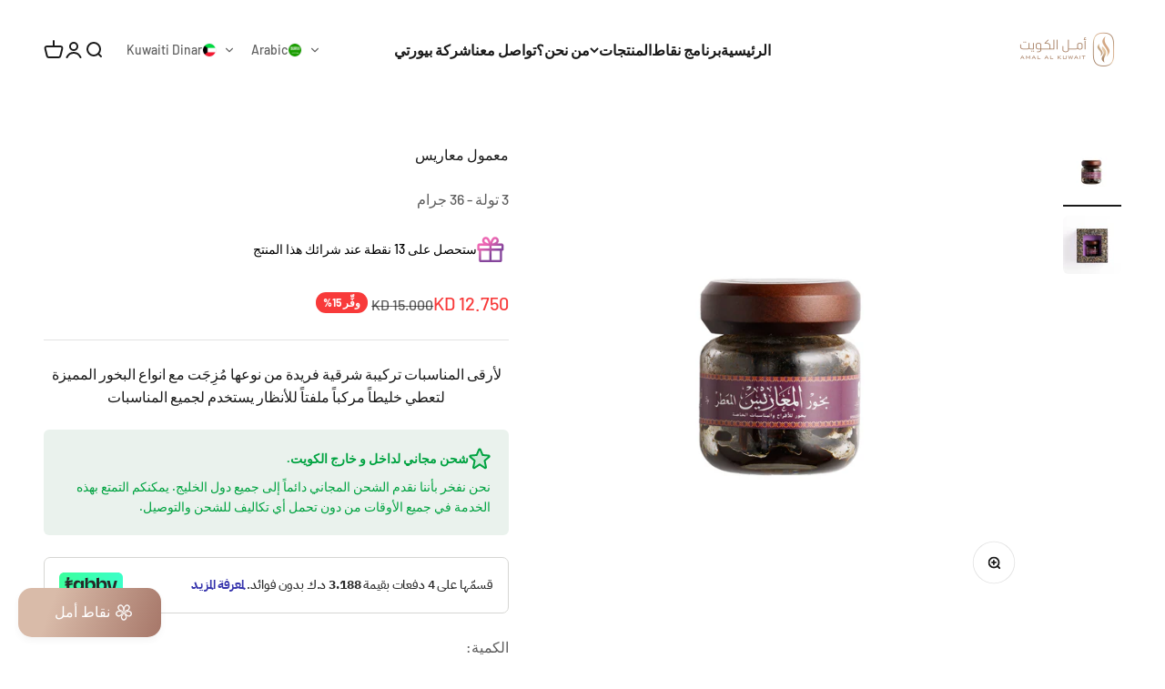

--- FILE ---
content_type: text/plain; charset=utf-8
request_url: https://checkout.tabby.ai/widgets/api/web
body_size: -27
content:
{"aid":"0191b85d-76f0-5d43-6510-ea30c547de30","experiments":{"entity_id":"7a4618be-f9ef-46f5-9208-5c70c60930b1"}}